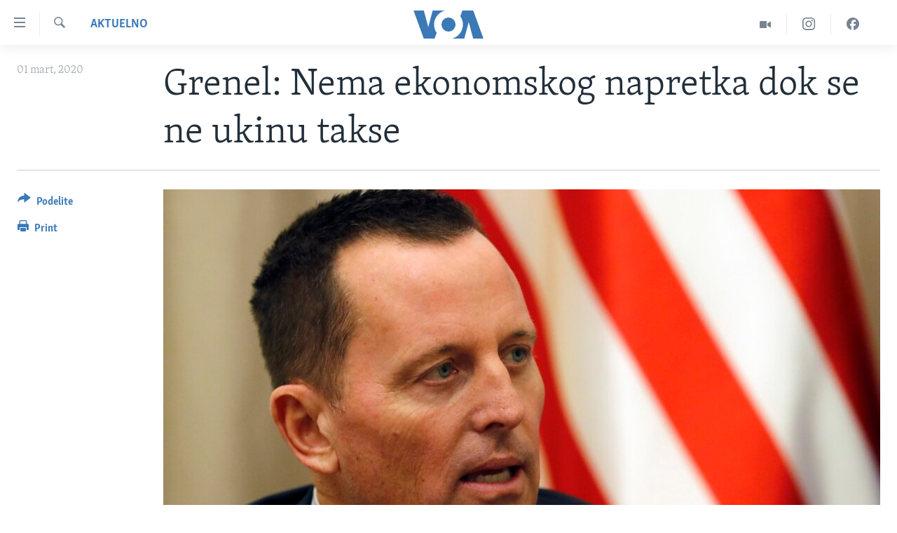

--- FILE ---
content_type: text/html; charset=utf-8
request_url: https://www.glasamerike.net/a/grenel-nema-ekonomskog-napretka-dok-se-ne-ukine-taksa/5310589.html
body_size: 12961
content:

<!DOCTYPE html>
<html lang="sr" dir="ltr" class="no-js">
<head>
<link href="/Content/responsive/VOA/sr-Latn-CS/VOA-sr-Latn-CS.css?&amp;av=0.0.0.0&amp;cb=306" rel="stylesheet"/>
<script src="https://tags.glasamerike.net/voa-pangea/prod/utag.sync.js"></script> <script type='text/javascript' src='https://www.youtube.com/iframe_api' async></script>
<script type="text/javascript">
//a general 'js' detection, must be on top level in <head>, due to CSS performance
document.documentElement.className = "js";
var cacheBuster = "306";
var appBaseUrl = "/";
var imgEnhancerBreakpoints = [0, 144, 256, 408, 650, 1023, 1597];
var isLoggingEnabled = false;
var isPreviewPage = false;
var isLivePreviewPage = false;
if (!isPreviewPage) {
window.RFE = window.RFE || {};
window.RFE.cacheEnabledByParam = window.location.href.indexOf('nocache=1') === -1;
const url = new URL(window.location.href);
const params = new URLSearchParams(url.search);
// Remove the 'nocache' parameter
params.delete('nocache');
// Update the URL without the 'nocache' parameter
url.search = params.toString();
window.history.replaceState(null, '', url.toString());
} else {
window.addEventListener('load', function() {
const links = window.document.links;
for (let i = 0; i < links.length; i++) {
links[i].href = '#';
links[i].target = '_self';
}
})
}
var pwaEnabled = false;
var swCacheDisabled;
</script>
<meta charset="utf-8" />
<title>Grenel: Nema ekonomskog napretka dok se ne ukinu takse</title>
<meta name="description" content="Specijalni izaslanik Bele kuće za pregovore Srbije i Kosova Ričard Grenel pohvalio je lidera Demokratskog saveza Kosova Isu Mustafu, zato što se založio za ukidanje takse od 100 odsto na proizvode iz Srbije i Bosne i Hercegovine.
&quot;Isa Mustafa je hrabar lider. Ukidanje taksi sutra bio bi..." />
<meta name="keywords" content="Aktuelno, Balkan" />
<meta name="viewport" content="width=device-width, initial-scale=1.0" />
<meta http-equiv="X-UA-Compatible" content="IE=edge" />
<meta name="robots" content="max-image-preview:large"><meta property="fb:pages" content="164018356324" />
<meta name="msvalidate.01" content="3286EE554B6F672A6F2E608C02343C0E" /><meta name="yandex-verification" content="6586910cc29e907e" />
<link href="https://www.glasamerike.net/a/grenel-nema-ekonomskog-napretka-dok-se-ne-ukine-taksa/5310589.html" rel="canonical" />
<meta name="apple-mobile-web-app-title" content="Glas Amerike" />
<meta name="apple-mobile-web-app-status-bar-style" content="black" />
<meta name="apple-itunes-app" content="app-id=632618796, app-argument=//5310589.ltr" />
<meta content="Grenel: Nema ekonomskog napretka dok se ne ukinu takse" property="og:title" />
<meta content="Specijalni izaslanik Bele kuće za pregovore Srbije i Kosova Ričard Grenel pohvalio je lidera Demokratskog saveza Kosova Isu Mustafu, zato što se založio za ukidanje takse od 100 odsto na proizvode iz Srbije i Bosne i Hercegovine.
&quot;Isa Mustafa je hrabar lider. Ukidanje taksi sutra bio bi..." property="og:description" />
<meta content="article" property="og:type" />
<meta content="https://www.glasamerike.net/a/grenel-nema-ekonomskog-napretka-dok-se-ne-ukine-taksa/5310589.html" property="og:url" />
<meta content="Glas Amerike" property="og:site_name" />
<meta content="https://twitter.com/GlasAmerikeVOA" property="article:publisher" />
<meta content="https://gdb.voanews.com/610efa26-275c-4808-99c7-73d04bf6e670_w1200_h630.jpg" property="og:image" />
<meta content="1200" property="og:image:width" />
<meta content="630" property="og:image:height" />
<meta content="242114202920708" property="fb:app_id" />
<meta content="summary_large_image" name="twitter:card" />
<meta content="@GlasAmerikeVOA" name="twitter:site" />
<meta content="https://gdb.voanews.com/610efa26-275c-4808-99c7-73d04bf6e670_w1200_h630.jpg" name="twitter:image" />
<meta content="Grenel: Nema ekonomskog napretka dok se ne ukinu takse" name="twitter:title" />
<meta content="Specijalni izaslanik Bele kuće za pregovore Srbije i Kosova Ričard Grenel pohvalio je lidera Demokratskog saveza Kosova Isu Mustafu, zato što se založio za ukidanje takse od 100 odsto na proizvode iz Srbije i Bosne i Hercegovine.
&quot;Isa Mustafa je hrabar lider. Ukidanje taksi sutra bio bi..." name="twitter:description" />
<link rel="amphtml" href="https://www.glasamerike.net/amp/grenel-nema-ekonomskog-napretka-dok-se-ne-ukine-taksa/5310589.html" />
<script type="application/ld+json">{"articleSection":"Aktuelno","isAccessibleForFree":true,"headline":"Grenel: Nema ekonomskog napretka dok se ne ukinu takse","inLanguage":"sr-Latn-CS","keywords":"Aktuelno, Balkan","author":{"@type":"Person","name":"VOA"},"datePublished":"2020-03-01 18:14:27Z","dateModified":"2020-03-01 20:00:27Z","publisher":{"logo":{"width":512,"height":220,"@type":"ImageObject","url":"https://www.glasamerike.net/Content/responsive/VOA/sr-Latn-CS/img/logo.png"},"@type":"NewsMediaOrganization","url":"https://www.glasamerike.net","sameAs":["https://facebook.com/GlasAmerikeVOA","https://twitter.com/GlasAmerikeVOA","https://www.youtube.com/c/GlasAmerikeVOA","https://www.instagram.com/GlasAmerikeVOA"],"name":"Glas Amerike","alternateName":""},"@context":"https://schema.org","@type":"NewsArticle","mainEntityOfPage":"https://www.glasamerike.net/a/grenel-nema-ekonomskog-napretka-dok-se-ne-ukine-taksa/5310589.html","url":"https://www.glasamerike.net/a/grenel-nema-ekonomskog-napretka-dok-se-ne-ukine-taksa/5310589.html","description":"Specijalni izaslanik Bele kuće za pregovore Srbije i Kosova Ričard Grenel pohvalio je lidera Demokratskog saveza Kosova Isu Mustafu, zato što se založio za ukidanje takse od 100 odsto na proizvode iz Srbije i Bosne i Hercegovine.\r\n \u0022Isa Mustafa je hrabar lider. Ukidanje taksi sutra bio bi...","image":{"width":1080,"height":608,"@type":"ImageObject","url":"https://gdb.voanews.com/610efa26-275c-4808-99c7-73d04bf6e670_w1080_h608.jpg"},"name":"Grenel: Nema ekonomskog napretka dok se ne ukinu takse"}</script>
<script src="/Scripts/responsive/infographics.b?v=dVbZ-Cza7s4UoO3BqYSZdbxQZVF4BOLP5EfYDs4kqEo1&amp;av=0.0.0.0&amp;cb=306"></script>
<script src="/Scripts/responsive/loader.b?v=Q26XNwrL6vJYKjqFQRDnx01Lk2pi1mRsuLEaVKMsvpA1&amp;av=0.0.0.0&amp;cb=306"></script>
<link rel="icon" type="image/svg+xml" href="/Content/responsive/VOA/img/webApp/favicon.svg" />
<link rel="alternate icon" href="/Content/responsive/VOA/img/webApp/favicon.ico" />
<link rel="apple-touch-icon" sizes="152x152" href="/Content/responsive/VOA/img/webApp/ico-152x152.png" />
<link rel="apple-touch-icon" sizes="144x144" href="/Content/responsive/VOA/img/webApp/ico-144x144.png" />
<link rel="apple-touch-icon" sizes="114x114" href="/Content/responsive/VOA/img/webApp/ico-114x114.png" />
<link rel="apple-touch-icon" sizes="72x72" href="/Content/responsive/VOA/img/webApp/ico-72x72.png" />
<link rel="apple-touch-icon-precomposed" href="/Content/responsive/VOA/img/webApp/ico-57x57.png" />
<link rel="icon" sizes="192x192" href="/Content/responsive/VOA/img/webApp/ico-192x192.png" />
<link rel="icon" sizes="128x128" href="/Content/responsive/VOA/img/webApp/ico-128x128.png" />
<meta name="msapplication-TileColor" content="#ffffff" />
<meta name="msapplication-TileImage" content="/Content/responsive/VOA/img/webApp/ico-144x144.png" />
<link rel="alternate" type="application/rss+xml" title="VOA - Top Stories [RSS]" href="/api/" />
<link rel="sitemap" type="application/rss+xml" href="/sitemap.xml" />

                    <script>var w=window;if(w.performance||w.mozPerformance||w.msPerformance||w.webkitPerformance){var d=document;AKSB=w.AKSB||{},AKSB.q=AKSB.q||[],AKSB.mark=AKSB.mark||function(e,_){AKSB.q.push(["mark",e,_||(new Date).getTime()])},AKSB.measure=AKSB.measure||function(e,_,t){AKSB.q.push(["measure",e,_,t||(new Date).getTime()])},AKSB.done=AKSB.done||function(e){AKSB.q.push(["done",e])},AKSB.mark("firstbyte",(new Date).getTime()),AKSB.prof={custid:"167794",ustr:"",originlat:"0",clientrtt:"8",ghostip:"23.192.164.7",ipv6:false,pct:"10",clientip:"18.219.250.118",requestid:"6215da33",region:"44387",protocol:"h2",blver:14,akM:"dsca",akN:"ae",akTT:"O",akTX:"1",akTI:"6215da33",ai:"216581",ra:"false",pmgn:"",pmgi:"",pmp:"",qc:""},function(e){var _=d.createElement("script");_.async="async",_.src=e;var t=d.getElementsByTagName("script"),t=t[t.length-1];t.parentNode.insertBefore(_,t)}(("https:"===d.location.protocol?"https:":"http:")+"//ds-aksb-a.akamaihd.net/aksb.min.js")}</script>
                    </head>
<body class=" nav-no-loaded cc_theme pg-article print-lay-article js-category-to-nav nojs-images ">
<script type="text/javascript" >
var analyticsData = {url:"https://www.glasamerike.net/a/grenel-nema-ekonomskog-napretka-dok-se-ne-ukine-taksa/5310589.html",property_id:"480",article_uid:"5310589",page_title:"Grenel: Nema ekonomskog napretka dok se ne ukinu takse",page_type:"article",content_type:"article",subcontent_type:"article",last_modified:"2020-03-01 20:00:27Z",pub_datetime:"2020-03-01 18:14:27Z",pub_year:"2020",pub_month:"03",pub_day:"01",pub_hour:"18",pub_weekday:"Sunday",section:"aktuelno",english_section:"aktuelno",byline:"",categories:"aktuelno,aktuelno-balkan",domain:"www.glasamerike.net",language:"Serbian",language_service:"VOA Serbian",platform:"web",copied:"no",copied_article:"",copied_title:"",runs_js:"Yes",cms_release:"8.44.0.0.306",enviro_type:"prod",slug:"grenel-nema-ekonomskog-napretka-dok-se-ne-ukine-taksa",entity:"VOA",short_language_service:"SER",platform_short:"W",page_name:"Grenel: Nema ekonomskog napretka dok se ne ukinu takse"};
</script>
<noscript><iframe src="https://www.googletagmanager.com/ns.html?id=GTM-N8MP7P" height="0" width="0" style="display:none;visibility:hidden"></iframe></noscript><script type="text/javascript" data-cookiecategory="analytics">
var gtmEventObject = Object.assign({}, analyticsData, {event: 'page_meta_ready'});window.dataLayer = window.dataLayer || [];window.dataLayer.push(gtmEventObject);
if (top.location === self.location) { //if not inside of an IFrame
var renderGtm = "true";
if (renderGtm === "true") {
(function(w,d,s,l,i){w[l]=w[l]||[];w[l].push({'gtm.start':new Date().getTime(),event:'gtm.js'});var f=d.getElementsByTagName(s)[0],j=d.createElement(s),dl=l!='dataLayer'?'&l='+l:'';j.async=true;j.src='//www.googletagmanager.com/gtm.js?id='+i+dl;f.parentNode.insertBefore(j,f);})(window,document,'script','dataLayer','GTM-N8MP7P');
}
}
</script>
<!--Analytics tag js version start-->
<script type="text/javascript" data-cookiecategory="analytics">
var utag_data = Object.assign({}, analyticsData, {});
if(typeof(TealiumTagFrom)==='function' && typeof(TealiumTagSearchKeyword)==='function') {
var utag_from=TealiumTagFrom();var utag_searchKeyword=TealiumTagSearchKeyword();
if(utag_searchKeyword!=null && utag_searchKeyword!=='' && utag_data["search_keyword"]==null) utag_data["search_keyword"]=utag_searchKeyword;if(utag_from!=null && utag_from!=='') utag_data["from"]=TealiumTagFrom();}
if(window.top!== window.self&&utag_data.page_type==="snippet"){utag_data.page_type = 'iframe';}
try{if(window.top!==window.self&&window.self.location.hostname===window.top.location.hostname){utag_data.platform = 'self-embed';utag_data.platform_short = 'se';}}catch(e){if(window.top!==window.self&&window.self.location.search.includes("platformType=self-embed")){utag_data.platform = 'cross-promo';utag_data.platform_short = 'cp';}}
(function(a,b,c,d){ a="https://tags.glasamerike.net/voa-pangea/prod/utag.js"; b=document;c="script";d=b.createElement(c);d.src=a;d.type="text/java"+c;d.async=true; a=b.getElementsByTagName(c)[0];a.parentNode.insertBefore(d,a); })();
</script>
<!--Analytics tag js version end-->
<!-- Analytics tag management NoScript -->
<noscript>
<img style="position: absolute; border: none;" src="https://ssc.glasamerike.net/b/ss/bbgprod,bbgentityvoa/1/G.4--NS/96603168?pageName=voa%3aser%3aw%3aarticle%3agrenel%3a%20nema%20ekonomskog%20napretka%20dok%20se%20ne%20ukinu%20takse&amp;c6=grenel%3a%20nema%20ekonomskog%20napretka%20dok%20se%20ne%20ukinu%20takse&amp;v36=8.44.0.0.306&amp;v6=D=c6&amp;g=https%3a%2f%2fwww.glasamerike.net%2fa%2fgrenel-nema-ekonomskog-napretka-dok-se-ne-ukine-taksa%2f5310589.html&amp;c1=D=g&amp;v1=D=g&amp;events=event1,event52&amp;c16=voa%20serbian&amp;v16=D=c16&amp;c5=aktuelno&amp;v5=D=c5&amp;ch=aktuelno&amp;c15=serbian&amp;v15=D=c15&amp;c4=article&amp;v4=D=c4&amp;c14=5310589&amp;v14=D=c14&amp;v20=no&amp;c17=web&amp;v17=D=c17&amp;mcorgid=518abc7455e462b97f000101%40adobeorg&amp;server=www.glasamerike.net&amp;pageType=D=c4&amp;ns=bbg&amp;v29=D=server&amp;v25=voa&amp;v30=480&amp;v105=D=User-Agent " alt="analytics" width="1" height="1" /></noscript>
<!-- End of Analytics tag management NoScript -->
<!--*** Accessibility links - For ScreenReaders only ***-->
<section>
<div class="sr-only">
<h2>Linkovi</h2>
<ul>
<li><a href="#content" data-disable-smooth-scroll="1">Idi na glavni sadržaj</a></li>
<li><a href="#navigation" data-disable-smooth-scroll="1">Idi na glavnu navigaciju</a></li>
<li><a href="#txtHeaderSearch" data-disable-smooth-scroll="1">Idi na pretragu</a></li>
</ul>
</div>
</section>
<div dir="ltr">
<div id="page">
<aside>
<div class="c-lightbox overlay-modal">
<div class="c-lightbox__intro">
<h2 class="c-lightbox__intro-title"></h2>
<button class="btn btn--rounded c-lightbox__btn c-lightbox__intro-next" title="Sledeća">
<span class="ico ico--rounded ico-chevron-forward"></span>
<span class="sr-only">Sledeća</span>
</button>
</div>
<div class="c-lightbox__nav">
<button class="btn btn--rounded c-lightbox__btn c-lightbox__btn--close" title="Zatvorite">
<span class="ico ico--rounded ico-close"></span>
<span class="sr-only">Zatvorite</span>
</button>
<button class="btn btn--rounded c-lightbox__btn c-lightbox__btn--prev" title="Prethodna">
<span class="ico ico--rounded ico-chevron-backward"></span>
<span class="sr-only">Prethodna</span>
</button>
<button class="btn btn--rounded c-lightbox__btn c-lightbox__btn--next" title="Sledeća">
<span class="ico ico--rounded ico-chevron-forward"></span>
<span class="sr-only">Sledeća</span>
</button>
</div>
<div class="c-lightbox__content-wrap">
<figure class="c-lightbox__content">
<span class="c-spinner c-spinner--lightbox">
<img src="/Content/responsive/img/player-spinner.png"
alt="please wait"
title="please wait" />
</span>
<div class="c-lightbox__img">
<div class="thumb">
<img src="" alt="" />
</div>
</div>
<figcaption>
<div class="c-lightbox__info c-lightbox__info--foot">
<span class="c-lightbox__counter"></span>
<span class="caption c-lightbox__caption"></span>
</div>
</figcaption>
</figure>
</div>
<div class="hidden">
<div class="content-advisory__box content-advisory__box--lightbox">
<span class="content-advisory__box-text">This image contains sensitive content which some people may find offensive or disturbing.</span>
<button class="btn btn--transparent content-advisory__box-btn m-t-md" value="text" type="button">
<span class="btn__text">
Click to reveal
</span>
</button>
</div>
</div>
</div>
<div class="print-dialogue">
<div class="container">
<h3 class="print-dialogue__title section-head">Print Options:</h3>
<div class="print-dialogue__opts">
<ul class="print-dialogue__opt-group">
<li class="form__group form__group--checkbox">
<input class="form__check " id="checkboxImages" name="checkboxImages" type="checkbox" checked="checked" />
<label for="checkboxImages" class="form__label m-t-md">Images</label>
</li>
<li class="form__group form__group--checkbox">
<input class="form__check " id="checkboxMultimedia" name="checkboxMultimedia" type="checkbox" checked="checked" />
<label for="checkboxMultimedia" class="form__label m-t-md">Multimedia</label>
</li>
</ul>
<ul class="print-dialogue__opt-group">
<li class="form__group form__group--checkbox">
<input class="form__check " id="checkboxEmbedded" name="checkboxEmbedded" type="checkbox" checked="checked" />
<label for="checkboxEmbedded" class="form__label m-t-md">Embedded Content</label>
</li>
<li class="hidden">
<input class="form__check " id="checkboxComments" name="checkboxComments" type="checkbox" />
<label for="checkboxComments" class="form__label m-t-md">Comments</label>
</li>
</ul>
</div>
<div class="print-dialogue__buttons">
<button class="btn btn--secondary close-button" type="button" title="Otkažite">
<span class="btn__text ">Otkažite</span>
</button>
<button class="btn btn-cust-print m-l-sm" type="button" title="Print">
<span class="btn__text ">Print</span>
</button>
</div>
</div>
</div>
<div class="ctc-message pos-fix">
<div class="ctc-message__inner">Link has been copied to clipboard</div>
</div>
</aside>
<div class="hdr-20 hdr-20--big">
<div class="hdr-20__inner">
<div class="hdr-20__max pos-rel">
<div class="hdr-20__side hdr-20__side--primary d-flex">
<label data-for="main-menu-ctrl" data-switcher-trigger="true" data-switch-target="main-menu-ctrl" class="burger hdr-trigger pos-rel trans-trigger" data-trans-evt="click" data-trans-id="menu">
<span class="ico ico-close hdr-trigger__ico hdr-trigger__ico--close burger__ico burger__ico--close"></span>
<span class="ico ico-menu hdr-trigger__ico hdr-trigger__ico--open burger__ico burger__ico--open"></span>
</label>
<div class="menu-pnl pos-fix trans-target" data-switch-target="main-menu-ctrl" data-trans-id="menu">
<div class="menu-pnl__inner">
<nav class="main-nav menu-pnl__item menu-pnl__item--first">
<ul class="main-nav__list accordeon" data-analytics-tales="false" data-promo-name="link" data-location-name="nav,secnav">
<li class="main-nav__item">
<a class="main-nav__item-name main-nav__item-name--link" href="http://m.glasamerike.net/" title="NASLOVNA" >NASLOVNA</a>
</li>
<li class="main-nav__item accordeon__item" data-switch-target="menu-item-925">
<label class="main-nav__item-name main-nav__item-name--label accordeon__control-label" data-switcher-trigger="true" data-for="menu-item-925">
RUBRIKE
<span class="ico ico-chevron-down main-nav__chev"></span>
</label>
<div class="main-nav__sub-list">
<a class="main-nav__item-name main-nav__item-name--link main-nav__item-name--sub" href="/z/2086" title="AMERIKA" data-item-name="aktuelno-amerika" >AMERIKA</a>
<a class="main-nav__item-name main-nav__item-name--link main-nav__item-name--sub" href="/z/2079" title="BALKAN" data-item-name="aktuelno-balkan" >BALKAN</a>
<a class="main-nav__item-name main-nav__item-name--link main-nav__item-name--sub" href="/z/2087" title="GLOBALNE TEME" data-item-name="aktuelno-svet" >GLOBALNE TEME</a>
<a class="main-nav__item-name main-nav__item-name--link main-nav__item-name--sub" href="/z/2080" title="EKONOMIJA" data-item-name="aktuelno-ekonomija" >EKONOMIJA</a>
<a class="main-nav__item-name main-nav__item-name--link main-nav__item-name--sub" href="/z/2083" title="NAUKA I TEHNOLOGIJA" data-item-name="aktuelno-nauka-tehnologija" >NAUKA I TEHNOLOGIJA</a>
<a class="main-nav__item-name main-nav__item-name--link main-nav__item-name--sub" href="/z/2081" title="MEDICINA" data-item-name="aktuelno-medicina" >MEDICINA</a>
<a class="main-nav__item-name main-nav__item-name--link main-nav__item-name--sub" href="/z/2078" title="KULTURA" data-item-name="aktuelno-kultura" >KULTURA</a>
<a class="main-nav__item-name main-nav__item-name--link main-nav__item-name--sub" href="/z/2084" title="DRUŠTVO" data-item-name="aktuelno-drustvo" >DRUŠTVO</a>
<a class="main-nav__item-name main-nav__item-name--link main-nav__item-name--sub" href="/z/2085" title="SPORT" data-item-name="aktuelno-sport" >SPORT</a>
<a class="main-nav__item-name main-nav__item-name--link main-nav__item-name--sub" href="/z/2082" title="INTERVJU" data-item-name="aktuelno-interview" >INTERVJU</a>
</div>
</li>
<li class="main-nav__item accordeon__item" data-switch-target="menu-item-926">
<label class="main-nav__item-name main-nav__item-name--label accordeon__control-label" data-switcher-trigger="true" data-for="menu-item-926">
TV PROGRAM
<span class="ico ico-chevron-down main-nav__chev"></span>
</label>
<div class="main-nav__sub-list">
<a class="main-nav__item-name main-nav__item-name--link main-nav__item-name--sub" href="/z/2172" title="Otvoreni studio" data-item-name="otvoreni-studio" >Otvoreni studio</a>
<a class="main-nav__item-name main-nav__item-name--link main-nav__item-name--sub" href="/p/7321.html" title="Iz Amerike" data-item-name="iz-amerike" >Iz Amerike</a>
</div>
</li>
</ul>
</nav>
<div class="menu-pnl__item">
<a href="https://learningenglish.voanews.com/" class="menu-pnl__item-link" alt="Learning English">Learning English</a>
</div>
<div class="menu-pnl__item menu-pnl__item--social">
<h5 class="menu-pnl__sub-head">Pratite nas</h5>
<a href="https://facebook.com/GlasAmerikeVOA" title="Pratite nas na Facebooku" data-analytics-text="follow_on_facebook" class="btn btn--rounded btn--social-inverted menu-pnl__btn js-social-btn btn-facebook" target="_blank" rel="noopener">
<span class="ico ico-facebook-alt ico--rounded"></span>
</a>
<a href="https://twitter.com/GlasAmerikeVOA" title="Pratite nas na Twitteru" data-analytics-text="follow_on_twitter" class="btn btn--rounded btn--social-inverted menu-pnl__btn js-social-btn btn-twitter" target="_blank" rel="noopener">
<span class="ico ico-twitter ico--rounded"></span>
</a>
<a href="https://www.youtube.com/c/GlasAmerikeVOA" title="Pratite naš YouTube kanal" data-analytics-text="follow_on_youtube" class="btn btn--rounded btn--social-inverted menu-pnl__btn js-social-btn btn-youtube" target="_blank" rel="noopener">
<span class="ico ico-youtube ico--rounded"></span>
</a>
<a href="https://www.instagram.com/GlasAmerikeVOA" title="Pratite nas na Instagramu" data-analytics-text="follow_on_instagram" class="btn btn--rounded btn--social-inverted menu-pnl__btn js-social-btn btn-instagram" target="_blank" rel="noopener">
<span class="ico ico-instagram ico--rounded"></span>
</a>
</div>
<div class="menu-pnl__item">
<a href="/navigation/allsites" class="menu-pnl__item-link">
<span class="ico ico-languages "></span>
Jezici
</a>
</div>
</div>
</div>
<label data-for="top-search-ctrl" data-switcher-trigger="true" data-switch-target="top-search-ctrl" class="top-srch-trigger hdr-trigger">
<span class="ico ico-close hdr-trigger__ico hdr-trigger__ico--close top-srch-trigger__ico top-srch-trigger__ico--close"></span>
<span class="ico ico-search hdr-trigger__ico hdr-trigger__ico--open top-srch-trigger__ico top-srch-trigger__ico--open"></span>
</label>
<div class="srch-top srch-top--in-header" data-switch-target="top-search-ctrl">
<div class="container">
<form action="/s" class="srch-top__form srch-top__form--in-header" id="form-topSearchHeader" method="get" role="search"><label for="txtHeaderSearch" class="sr-only">Pretraga</label>
<input type="text" id="txtHeaderSearch" name="k" placeholder="pretraga..." accesskey="s" value="" class="srch-top__input analyticstag-event" onkeydown="if (event.keyCode === 13) { FireAnalyticsTagEventOnSearch('search', $dom.get('#txtHeaderSearch')[0].value) }" />
<button title="Pretraga" type="submit" class="btn btn--top-srch analyticstag-event" onclick="FireAnalyticsTagEventOnSearch('search', $dom.get('#txtHeaderSearch')[0].value) ">
<span class="ico ico-search"></span>
</button></form>
</div>
</div>
<a href="/" class="main-logo-link">
<img src="/Content/responsive/VOA/sr-Latn-CS/img/logo-compact.svg" class="main-logo main-logo--comp" alt="site logo">
<img src="/Content/responsive/VOA/sr-Latn-CS/img/logo.svg" class="main-logo main-logo--big" alt="site logo">
</a>
</div>
<div class="hdr-20__side hdr-20__side--secondary d-flex">
<a href="https://www.facebook.com/GlasAmerikeVOA" title="Facebook" class="hdr-20__secondary-item" data-item-name="custom1">
<span class="ico-custom ico-custom--1 hdr-20__secondary-icon"></span>
</a>
<a href="https://www.instagram.com/GlasAmerikeVOA/" title="Instagram" class="hdr-20__secondary-item" data-item-name="custom2">
<span class="ico-custom ico-custom--2 hdr-20__secondary-icon"></span>
</a>
<a href="/z/2174" title="Video" class="hdr-20__secondary-item" data-item-name="video">
<span class="ico ico-video hdr-20__secondary-icon"></span>
</a>
<a href="/s" title="Pretraga" class="hdr-20__secondary-item hdr-20__secondary-item--search" data-item-name="search">
<span class="ico ico-search hdr-20__secondary-icon hdr-20__secondary-icon--search"></span>
</a>
<div class="srch-bottom">
<form action="/s" class="srch-bottom__form d-flex" id="form-bottomSearch" method="get" role="search"><label for="txtSearch" class="sr-only">Pretraga</label>
<input type="search" id="txtSearch" name="k" placeholder="pretraga..." accesskey="s" value="" class="srch-bottom__input analyticstag-event" onkeydown="if (event.keyCode === 13) { FireAnalyticsTagEventOnSearch('search', $dom.get('#txtSearch')[0].value) }" />
<button title="Pretraga" type="submit" class="btn btn--bottom-srch analyticstag-event" onclick="FireAnalyticsTagEventOnSearch('search', $dom.get('#txtSearch')[0].value) ">
<span class="ico ico-search"></span>
</button></form>
</div>
</div>
<img src="/Content/responsive/VOA/sr-Latn-CS/img/logo-print.gif" class="logo-print" alt="site logo">
<img src="/Content/responsive/VOA/sr-Latn-CS/img/logo-print_color.png" class="logo-print logo-print--color" alt="site logo">
</div>
</div>
</div>
<script>
if (document.body.className.indexOf('pg-home') > -1) {
var nav2In = document.querySelector('.hdr-20__inner');
var nav2Sec = document.querySelector('.hdr-20__side--secondary');
var secStyle = window.getComputedStyle(nav2Sec);
if (nav2In && window.pageYOffset < 150 && secStyle['position'] !== 'fixed') {
nav2In.classList.add('hdr-20__inner--big')
}
}
</script>
<div class="c-hlights c-hlights--breaking c-hlights--no-item" data-hlight-display="mobile,desktop">
<div class="c-hlights__wrap container p-0">
<div class="c-hlights__nav">
<a role="button" href="#" title="Prethodna">
<span class="ico ico-chevron-backward m-0"></span>
<span class="sr-only">Prethodna</span>
</a>
<a role="button" href="#" title="Sledeća">
<span class="ico ico-chevron-forward m-0"></span>
<span class="sr-only">Sledeća</span>
</a>
</div>
<span class="c-hlights__label">
<span class="">Najnovije</span>
<span class="switcher-trigger">
<label data-for="more-less-1" data-switcher-trigger="true" class="switcher-trigger__label switcher-trigger__label--more p-b-0" title="Više">
<span class="ico ico-chevron-down"></span>
</label>
<label data-for="more-less-1" data-switcher-trigger="true" class="switcher-trigger__label switcher-trigger__label--less p-b-0" title="Show less">
<span class="ico ico-chevron-up"></span>
</label>
</span>
</span>
<ul class="c-hlights__items switcher-target" data-switch-target="more-less-1">
</ul>
</div>
</div> <div id="content">
<main class="container">
<div class="hdr-container">
<div class="row">
<div class="col-category col-xs-12 col-md-2 pull-left"> <div class="category js-category">
<a class="" href="/z/2077">Aktuelno</a> </div>
</div><div class="col-title col-xs-12 col-md-10 pull-right"> <h1 class="title pg-title">
Grenel: Nema ekonomskog napretka dok se ne ukinu takse
</h1>
</div><div class="col-publishing-details col-xs-12 col-sm-12 col-md-2 pull-left"> <div class="publishing-details ">
<div class="published">
<span class="date" >
<time pubdate="pubdate" datetime="2020-03-01T19:14:27+01:00">
01 mart, 2020
</time>
</span>
</div>
</div>
</div><div class="col-lg-12 separator"> <div class="separator">
<hr class="title-line" />
</div>
</div><div class="col-multimedia col-xs-12 col-md-10 pull-right"> <div class="cover-media">
<figure class="media-image js-media-expand">
<div class="img-wrap">
<div class="thumb thumb16_9">
<img src="https://gdb.voanews.com/610efa26-275c-4808-99c7-73d04bf6e670_cx0_cy9_cw0_w250_r1_s.jpg" alt="Specijalni izaslanik Bele kuće za pregovore Srbije i Kosova Ričard Grenel" />
</div>
</div>
<figcaption>
<span class="caption">Specijalni izaslanik Bele kuće za pregovore Srbije i Kosova Ričard Grenel</span>
</figcaption>
</figure>
</div>
</div><div class="col-xs-12 col-md-2 pull-left article-share pos-rel"> <div class="share--box">
<div class="sticky-share-container" style="display:none">
<div class="container">
<a href="https://www.glasamerike.net" id="logo-sticky-share">&nbsp;</a>
<div class="pg-title pg-title--sticky-share">
Grenel: Nema ekonomskog napretka dok se ne ukinu takse
</div>
<div class="sticked-nav-actions">
<!--This part is for sticky navigation display-->
<p class="buttons link-content-sharing p-0 ">
<button class="btn btn--link btn-content-sharing p-t-0 " id="btnContentSharing" value="text" role="Button" type="" title="Još opcija">
<span class="ico ico-share ico--l"></span>
<span class="btn__text ">
Podelite
</span>
</button>
</p>
<aside class="content-sharing js-content-sharing js-content-sharing--apply-sticky content-sharing--sticky"
role="complementary"
data-share-url="https://www.glasamerike.net/a/grenel-nema-ekonomskog-napretka-dok-se-ne-ukine-taksa/5310589.html" data-share-title="Grenel: Nema ekonomskog napretka dok se ne ukinu takse" data-share-text="">
<div class="content-sharing__popover">
<h6 class="content-sharing__title">Podelite</h6>
<button href="#close" id="btnCloseSharing" class="btn btn--text-like content-sharing__close-btn">
<span class="ico ico-close ico--l"></span>
</button>
<ul class="content-sharing__list">
<li class="content-sharing__item">
<div class="ctc ">
<input type="text" class="ctc__input" readonly="readonly">
<a href="" js-href="https://www.glasamerike.net/a/grenel-nema-ekonomskog-napretka-dok-se-ne-ukine-taksa/5310589.html" class="content-sharing__link ctc__button">
<span class="ico ico-copy-link ico--rounded ico--s"></span>
<span class="content-sharing__link-text">Copy link</span>
</a>
</div>
</li>
<li class="content-sharing__item">
<a href="https://facebook.com/sharer.php?u=https%3a%2f%2fwww.glasamerike.net%2fa%2fgrenel-nema-ekonomskog-napretka-dok-se-ne-ukine-taksa%2f5310589.html"
data-analytics-text="share_on_facebook"
title="Facebook" target="_blank"
class="content-sharing__link js-social-btn">
<span class="ico ico-facebook ico--rounded ico--s"></span>
<span class="content-sharing__link-text">Facebook</span>
</a>
</li>
<li class="content-sharing__item">
<a href="https://twitter.com/share?url=https%3a%2f%2fwww.glasamerike.net%2fa%2fgrenel-nema-ekonomskog-napretka-dok-se-ne-ukine-taksa%2f5310589.html&amp;text=Grenel%3a+Nema+ekonomskog+napretka+dok+se+ne+ukinu+takse"
data-analytics-text="share_on_twitter"
title="Twitter" target="_blank"
class="content-sharing__link js-social-btn">
<span class="ico ico-twitter ico--rounded ico--s"></span>
<span class="content-sharing__link-text">Twitter</span>
</a>
</li>
<li class="content-sharing__item">
<a href="mailto:?body=https%3a%2f%2fwww.glasamerike.net%2fa%2fgrenel-nema-ekonomskog-napretka-dok-se-ne-ukine-taksa%2f5310589.html&amp;subject=Grenel: Nema ekonomskog napretka dok se ne ukinu takse"
title="Email"
class="content-sharing__link ">
<span class="ico ico-email ico--rounded ico--s"></span>
<span class="content-sharing__link-text">Email</span>
</a>
</li>
</ul>
</div>
</aside>
</div>
</div>
</div>
<div class="links">
<p class="buttons link-content-sharing p-0 ">
<button class="btn btn--link btn-content-sharing p-t-0 " id="btnContentSharing" value="text" role="Button" type="" title="Još opcija">
<span class="ico ico-share ico--l"></span>
<span class="btn__text ">
Podelite
</span>
</button>
</p>
<aside class="content-sharing js-content-sharing " role="complementary"
data-share-url="https://www.glasamerike.net/a/grenel-nema-ekonomskog-napretka-dok-se-ne-ukine-taksa/5310589.html" data-share-title="Grenel: Nema ekonomskog napretka dok se ne ukinu takse" data-share-text="">
<div class="content-sharing__popover">
<h6 class="content-sharing__title">Podelite</h6>
<button href="#close" id="btnCloseSharing" class="btn btn--text-like content-sharing__close-btn">
<span class="ico ico-close ico--l"></span>
</button>
<ul class="content-sharing__list">
<li class="content-sharing__item">
<div class="ctc ">
<input type="text" class="ctc__input" readonly="readonly">
<a href="" js-href="https://www.glasamerike.net/a/grenel-nema-ekonomskog-napretka-dok-se-ne-ukine-taksa/5310589.html" class="content-sharing__link ctc__button">
<span class="ico ico-copy-link ico--rounded ico--l"></span>
<span class="content-sharing__link-text">Copy link</span>
</a>
</div>
</li>
<li class="content-sharing__item">
<a href="https://facebook.com/sharer.php?u=https%3a%2f%2fwww.glasamerike.net%2fa%2fgrenel-nema-ekonomskog-napretka-dok-se-ne-ukine-taksa%2f5310589.html"
data-analytics-text="share_on_facebook"
title="Facebook" target="_blank"
class="content-sharing__link js-social-btn">
<span class="ico ico-facebook ico--rounded ico--l"></span>
<span class="content-sharing__link-text">Facebook</span>
</a>
</li>
<li class="content-sharing__item">
<a href="https://twitter.com/share?url=https%3a%2f%2fwww.glasamerike.net%2fa%2fgrenel-nema-ekonomskog-napretka-dok-se-ne-ukine-taksa%2f5310589.html&amp;text=Grenel%3a+Nema+ekonomskog+napretka+dok+se+ne+ukinu+takse"
data-analytics-text="share_on_twitter"
title="Twitter" target="_blank"
class="content-sharing__link js-social-btn">
<span class="ico ico-twitter ico--rounded ico--l"></span>
<span class="content-sharing__link-text">Twitter</span>
</a>
</li>
<li class="content-sharing__item">
<a href="mailto:?body=https%3a%2f%2fwww.glasamerike.net%2fa%2fgrenel-nema-ekonomskog-napretka-dok-se-ne-ukine-taksa%2f5310589.html&amp;subject=Grenel: Nema ekonomskog napretka dok se ne ukinu takse"
title="Email"
class="content-sharing__link ">
<span class="ico ico-email ico--rounded ico--l"></span>
<span class="content-sharing__link-text">Email</span>
</a>
</li>
</ul>
</div>
</aside>
<p class="link-print visible-md visible-lg buttons p-0">
<button class="btn btn--link btn-print p-t-0" onclick="if (typeof FireAnalyticsTagEvent === 'function') {FireAnalyticsTagEvent({ on_page_event: 'print_story' });}return false" title="(CTRL+P)">
<span class="ico ico-print"></span>
<span class="btn__text">Print</span>
</button>
</p>
</div>
</div>
</div>
</div>
</div>
<div class="body-container">
<div class="row">
<div class="col-xs-12 col-sm-12 col-md-10 col-lg-10 pull-right">
<div class="row">
<div class="col-xs-12 col-sm-12 col-md-8 col-lg-8 pull-left bottom-offset content-offset">
<div id="article-content" class="content-floated-wrap fb-quotable">
<div class="wsw">
<p>Specijalni izaslanik Bele kuće za pregovore Srbije i Kosova <strong>Ričard Grenel </strong>pohvalio je lidera Demokratskog saveza Kosova <strong>Isu Mustafu</strong>, zato što se založio za ukidanje takse od 100 odsto na proizvode iz Srbije i Bosne i Hercegovine.</p>
<p><em>&quot;Isa Mustafa je hrabar lider. Ukidanje taksi sutra bio bi odličan početak većeg napretka koji bi bio brz. Međutim, ekonomskog napretka ne može biti dok se ne ukinu takse&quot;,</em> poručio je Grenel na Tviteru. </p><div class="clear"></div>
<div class="wsw__embed">
<div class="infgraphicsAttach" >
<script type="text/javascript">
initInfographics(
{
groups:[],
params:[{"Name":"embed_html","Value":"&lt;blockquote class=\"twitter-tweet\"&gt;&lt;p lang=\"en\" dir=\"ltr\"&gt;Very good thread. &lt;a href=\"https://twitter.com/IsaMustafaKS?ref_src=twsrc%5Etfw\"&gt;@IsaMustafaKS&lt;/a&gt; is a courageous leader. Dropping the tariffs tomorrow would be a great beginning to much more progress - and it would move quickly. But economic development can’t move forward til the tariffs are dropped. &lt;a href=\"https://t.co/mWAmDyGfek\"&gt;https://t.co/mWAmDyGfek&lt;/a&gt;&lt;/p&gt;— Richard Grenell (@RichardGrenell) &lt;a href=\"https://twitter.com/RichardGrenell/status/1234114084452421635?ref_src=twsrc%5Etfw\"&gt;March 1, 2020&lt;/a&gt;&lt;/blockquote&gt;||data-pangea-embed::\"true\"","DefaultValue":"","HtmlEncode":false,"Type":"HTML"}],
isMobile:true
});
</script>
<div class="snippetLoading twitterSnippet"></div>
<script type="text/javascript">
(function (d) {
var userInput = Infographics.Param["embed_html"],
thisSnippet = (d.getElementsByClassName ? d.getElementsByClassName("twitterSnippet") : d.querySelectorAll(".twitterSnippet"))[0],
render = function () {
var madeDiv, bquote, sId = "twitterAPIForSnippet";
try {
madeDiv = document.createElement("div");
madeDiv.innerHTML = userInput;
} catch (e) {
thisSnippet.innerHTML = "Twitter Embed Code is invalid or incomplete.";
return;
}
bquote = madeDiv.childNodes[0];
if (bquote.tagName.toLowerCase() === "blockquote" && bquote.className.indexOf("twitter") !== -1) { //remove everything except paragraphs and links
var all = bquote.getElementsByTagName("*");
for (var i = all.length - 1; i >= 0; i--) {
var elm = all[i];
var tag = elm.tagName.toLowerCase();
if (tag !== "a" && tag !== "p")
all[i].parentNode.removeChild(all[i]);
}
} else {
thisSnippet.innerHTML = "Twitter Embed Code does not contain proper Twitter blockquote.";
return;
}
if (!d.getElementById(sId)) { //async request Twitter API
var js, firstJs = d.getElementsByTagName("script")[0];
js = d.createElement("script");
js.id = sId;
js.src = "//platform.twitter.com/widgets.js";
firstJs.parentNode.insertBefore(js, firstJs);
}
thisSnippet.parentNode.style.width = "100%";
thisSnippet.appendChild(bquote);
if (window.twttr && window.twttr.widgets) {
window.twttr.widgets.load();
window.twttr.events.bind("rendered", function (e) {
//fix twitter bug rendering multiple embeds per tweet. Can be deleted after Twitter fix the issue
if (e.target) {
var par = e.target.parentElement;
if (par && par.className === "twitterSnippetProcessed" &&
e.target.previousSibling && e.target.previousSibling.nodeName.toLowerCase() === "iframe") {
//this is duplicate embed, delete it
par.removeChild(e.target);
}
}
});
}
};
thisSnippet.className = "twitterSnippetProcessed";
thisSnippet.style = "display:flex;justify-content:center;";
if (d.readyState === "uninitialized" || d.readyState === "loading")
window.addEventListener("load", render);
else //liveblog, ajax
render();
})(document);
</script>
</div>
</div>
<p>Mustafa se na Tviteru i Fejsbuku založio za ukidanje taksi, kako to traže Sjedinjene Države.</p>
<p><em>&quot;Od početka sam otvoreno govorio, možda među jedinima na Kosovu, da takse, početne od 10 odsto, a zatim od 100 odsto, koje je uvela Haradinajeva vlada, nemaju ekonomsko opravdanje, već je reč o meri odbrane od neuspeha, naročito u spoljnoj politici&quot;</em>, napisao je Mustafa na Tviteru.</p><div class="clear"></div>
<div class="wsw__embed">
<div class="infgraphicsAttach" >
<script type="text/javascript">
initInfographics(
{
groups:[],
params:[{"Name":"embed_html","Value":"&lt;blockquote class=\"twitter-tweet\"&gt;&lt;p lang=\"en\" dir=\"ltr\"&gt;Since the beginning, I have openly stated, perhaps among the only ones in &lt;a href=\"https://twitter.com/hashtag/Kosovo?src=hash&amp;ref_src=twsrc%5Etfw\"&gt;#Kosovo&lt;/a&gt; that the tariffs, initially 10% and then 100%, set by the Haradinaj Government, had no economic justification but was a measure to protect against failures, especially in foreign policy.&lt;/p&gt;— Isa Mustafa (@IsaMustafaKS) &lt;a href=\"https://twitter.com/IsaMustafaKS/status/1234110029596385280?ref_src=twsrc%5Etfw\"&gt;March 1, 2020&lt;/a&gt;&lt;/blockquote&gt;||data-pangea-embed::\"true\"","DefaultValue":"","HtmlEncode":false,"Type":"HTML"}],
isMobile:true
});
</script>
<div class="snippetLoading twitterSnippet"></div>
<script type="text/javascript">
(function (d) {
var userInput = Infographics.Param["embed_html"],
thisSnippet = (d.getElementsByClassName ? d.getElementsByClassName("twitterSnippet") : d.querySelectorAll(".twitterSnippet"))[0],
render = function () {
var madeDiv, bquote, sId = "twitterAPIForSnippet";
try {
madeDiv = document.createElement("div");
madeDiv.innerHTML = userInput;
} catch (e) {
thisSnippet.innerHTML = "Twitter Embed Code is invalid or incomplete.";
return;
}
bquote = madeDiv.childNodes[0];
if (bquote.tagName.toLowerCase() === "blockquote" && bquote.className.indexOf("twitter") !== -1) { //remove everything except paragraphs and links
var all = bquote.getElementsByTagName("*");
for (var i = all.length - 1; i >= 0; i--) {
var elm = all[i];
var tag = elm.tagName.toLowerCase();
if (tag !== "a" && tag !== "p")
all[i].parentNode.removeChild(all[i]);
}
} else {
thisSnippet.innerHTML = "Twitter Embed Code does not contain proper Twitter blockquote.";
return;
}
if (!d.getElementById(sId)) { //async request Twitter API
var js, firstJs = d.getElementsByTagName("script")[0];
js = d.createElement("script");
js.id = sId;
js.src = "//platform.twitter.com/widgets.js";
firstJs.parentNode.insertBefore(js, firstJs);
}
thisSnippet.parentNode.style.width = "100%";
thisSnippet.appendChild(bquote);
if (window.twttr && window.twttr.widgets) {
window.twttr.widgets.load();
window.twttr.events.bind("rendered", function (e) {
//fix twitter bug rendering multiple embeds per tweet. Can be deleted after Twitter fix the issue
if (e.target) {
var par = e.target.parentElement;
if (par && par.className === "twitterSnippetProcessed" &&
e.target.previousSibling && e.target.previousSibling.nodeName.toLowerCase() === "iframe") {
//this is duplicate embed, delete it
par.removeChild(e.target);
}
}
});
}
};
thisSnippet.className = "twitterSnippetProcessed";
thisSnippet.style = "display:flex;justify-content:center;";
if (d.readyState === "uninitialized" || d.readyState === "loading")
window.addEventListener("load", render);
else //liveblog, ajax
render();
})(document);
</script>
</div>
</div>
<p>Lider Demokratskog saveza Kosova je na Fejsbuku napisao da je &quot;predsednik Srbije je taksi dao dimenziju uslovljavanja dijaloga&quot;.</p>
<p>&quot;Kada je na videlo izašla mogućnost trgovine teritorijama između predsednika Srbije i Kosova, tarifa je postala smetnja tog štetnog dijaloga. Tada sam podržao Haradinaja da taksa ostane na snazi&quot;, objasnio je Mustafa. </p><div class="clear"></div>
<div class="wsw__embed">
<div class="infgraphicsAttach" >
<script type="text/javascript">
initInfographics(
{
groups:[],
params:[{"Name":"src","Value":"src::https://www.facebook.com/plugins/post.php?href=https%3A%2F%2Fwww.facebook.com%2FIsaMustafaKS%2Fposts%2F2745612208838332&width=500||width::500||height::287","DefaultValue":"","HtmlEncode":false,"Type":"HTML"}],
isMobile:true
});
</script>
<div class="snippetLoading facebookSnippet"></div>
<script type="text/javascript">
(function (d) {
var userInput = Infographics.Param["src"],
thisSnippet = (d.getElementsByClassName ? d.getElementsByClassName("facebookSnippet") : d.querySelectorAll(".facebookSnippet"))[0],
render = function () {
if(userInput.substring(0,5) === "src::" || userInput.substring(0,7) == "width::" || userInput.substring(0,8) == "height::"){
var ifrm = document.createElement("iframe");
var attributes = userInput.split("||");
for (i = 0; i < attributes.length; i++) {
var pair = attributes[i].split("::");
ifrm.setAttribute(pair[0], pair[1]);
}
ifrm.setAttribute("allowfullscreen", "true");
ifrm.setAttribute("allowTransparency", "true");
ifrm.setAttribute("style", "border:none;overflow:hidden;");
ifrm.setAttribute("scrolling", "no");
ifrm.setAttribute("frameborder", "0");
var container = thisSnippet.parentNode;
container.style.width = "100%";
var newWidth = container.offsetWidth > 500 ? 500 : container.offsetWidth;
ifrm.setAttribute("width", newWidth);
thisSnippet.appendChild(ifrm);
} else {
var url, jsLocale,
container = thisSnippet.parentNode,
sId = "facebook-jssdk",
legacyUrlMatch = /data-href=(?:"|')([^"']+)(?:"|')/gi.exec(userInput),
fbParse = function () {
if (window.FB) {
window.FB.XFBML.parse(thisSnippet);
return true;
} else
return false;
};
container.style.width = "100%";
if (legacyUrlMatch && legacyUrlMatch.length === 2 && legacyUrlMatch[1].indexOf("https://www.facebook.com") === 0) { //legacy - complete embed code
url = encodeURI(legacyUrlMatch[1]);
var jsLocaleMatch = /\/\/connect.facebook.net\/([a-zA-Z_]+)\/all\.js/gi.exec(userInput);
jsLocale = jsLocaleMatch && jsLocaleMatch.length === 2 ? jsLocaleMatch[1] : "en_US";
} else { //new - url|locale
var sp = userInput.split("|");
url = sp[0];
jsLocale = sp[1];
}
if (!url || !jsLocale) {
thisSnippet.innerHTML = "Facebook Embed Code is Invalid or Incomplete.";
return;
}
if (!window.FB && !d.getElementById(sId)) { //async request FB API
var js, firstJs = d.getElementsByTagName("script")[0];
js = d.createElement("script");
js.id = sId;
js.src = "//connect.facebook.net/" + jsLocale + "/all.js#xfbml=1";
firstJs.parentNode.insertBefore(js, firstJs);
}
var newWidth = container.offsetWidth > 500 ? 500 : container.offsetWidth;
thisSnippet.innerHTML = (!d.getElementById("fb-root") ? "<div id=\"fb-root\">" : "") + "</div><div class=\"fb-post\" data-href=\"" + url + "\" data-width=\"" + newWidth + "\"><div class=\"fb-xfbml-parse-ignore\"></div></div>";
//parse XFBML, because it is not nativelly working onload
if (!fbParse()) {
var c = 0,
FBParseTimer = window.setInterval(function () {
c++;
if (fbParse())
clearInterval(FBParseTimer);
if (c === 20) { //5s max
thisSnippet.innerHTML = "Facebook API failed to initialize.";
clearInterval(FBParseTimer);
}
}, 250);
}
}
};
thisSnippet.className = "facebookSnippetProcessed";
thisSnippet.style = "display:flex;justify-content:center;";
if (d.readyState === "uninitialized" || d.readyState === "loading")
window.addEventListener("load", render);
else //liveblog, ajax
render();
})(document);
</script>
</div>
</div>
<p>Ocenio je da je posle angažovanja SAD u pravcu nastavka dijaloga, taksa postala &quot;relikt koji služi Srbiji da se predstavi kao žrtva&quot;.</p>
<p>Premijer Kosova <strong>Aljbin Kurti</strong> najavio je protekle nedelje da će Vlada Kosova ukinuti taksu od 100 odsto na uvoz sirovinskih proizvoda iz Srbije i Bosne i Hercegovine, bez uvođenja recipročnih mera.</p>
<p>Ta odluka će - kako je kazao - stupiti na snagu 15. marta - uz dva uslova za Srbiju. Kurti je rekao da će takse u potpunosti biti ukinute 1. aprila, ako Srbija prestane sa kampanjom za povlačanje priznanja.</p>
<p> </p>
</div>
</div>
</div>
<div class="col-xs-12 col-sm-12 col-md-4 col-lg-4 pull-left design-top-offset"> <div class="media-block-wrap">
<h2 class="section-head">Povezani članci</h2>
<div class="row">
<ul>
<li class="col-xs-12 col-sm-6 col-md-12 col-lg-12 mb-grid">
<div class="media-block ">
<a href="/a/kosovo-tarife-grenel-kurti/5307446.html" class="img-wrap img-wrap--t-spac img-wrap--size-4 img-wrap--float" title="Grenel: Sjedinjene Države ne podržavaju Kurtijevu polumeru">
<div class="thumb thumb16_9">
<noscript class="nojs-img">
<img src="https://gdb.voanews.com/f2974b3e-233d-4dfd-815d-6d8f3f939f75_w100_r1.jpg" alt="Grenel: Sjedinjene Države ne podržavaju Kurtijevu polumeru" />
</noscript>
<img data-src="https://gdb.voanews.com/f2974b3e-233d-4dfd-815d-6d8f3f939f75_w33_r1.jpg" src="" alt="Grenel: Sjedinjene Države ne podržavaju Kurtijevu polumeru" class=""/>
</div>
</a>
<div class="media-block__content media-block__content--h">
<a href="/a/kosovo-tarife-grenel-kurti/5307446.html">
<h4 class="media-block__title media-block__title--size-4" title="Grenel: Sjedinjene Države ne podržavaju Kurtijevu polumeru">
Grenel: Sjedinjene Države ne podržavaju Kurtijevu polumeru
</h4>
</a>
</div>
</div>
</li>
<li class="col-xs-12 col-sm-6 col-md-12 col-lg-12 mb-grid">
<div class="media-block ">
<a href="/a/ukidanje-taksi-odgovara-i-srpskoj-i-kosovskoj-privredi/5308900.html" class="img-wrap img-wrap--t-spac img-wrap--size-4 img-wrap--float" title="Ukidanje taksi odgovara i srpskoj i kosovskoj privredi">
<div class="thumb thumb16_9">
<noscript class="nojs-img">
<img src="https://gdb.voanews.com/dca30cd6-0e40-42a5-a71c-44b77c5ac0d1_cx0_cy4_cw0_w100_r1.jpg" alt="Ukidanje taksi odgovara i srpskoj i kosovskoj privredi" />
</noscript>
<img data-src="https://gdb.voanews.com/dca30cd6-0e40-42a5-a71c-44b77c5ac0d1_cx0_cy4_cw0_w33_r1.jpg" src="" alt="Ukidanje taksi odgovara i srpskoj i kosovskoj privredi" class=""/>
</div>
</a>
<div class="media-block__content media-block__content--h">
<a href="/a/ukidanje-taksi-odgovara-i-srpskoj-i-kosovskoj-privredi/5308900.html">
<h4 class="media-block__title media-block__title--size-4" title="Ukidanje taksi odgovara i srpskoj i kosovskoj privredi">
Ukidanje taksi odgovara i srpskoj i kosovskoj privredi
</h4>
</a>
</div>
</div>
</li>
<li class="col-xs-12 col-sm-6 col-md-12 col-lg-12 mb-grid">
<div class="media-block ">
<a href="/a/kurti-da-poslusa-sad-inace-je-zavrsio-karijeru/5308249.html" class="img-wrap img-wrap--t-spac img-wrap--size-4 img-wrap--float" title="Analitičari i građani Kosova: Kurti da posluša SAD, inače je završio karijeru">
<div class="thumb thumb16_9">
<noscript class="nojs-img">
<img src="https://gdb.voanews.com/37df1048-0633-40a4-aa83-a6b77ae06ca6_cx12_cy18_cw76_w100_r1.jpg" alt="Analitičari i građani Kosova: Kurti da posluša SAD, inače je završio karijeru" />
</noscript>
<img data-src="https://gdb.voanews.com/37df1048-0633-40a4-aa83-a6b77ae06ca6_cx12_cy18_cw76_w33_r1.jpg" src="" alt="Analitičari i građani Kosova: Kurti da posluša SAD, inače je završio karijeru" class=""/>
</div>
</a>
<div class="media-block__content media-block__content--h">
<a href="/a/kurti-da-poslusa-sad-inace-je-zavrsio-karijeru/5308249.html">
<h4 class="media-block__title media-block__title--size-4" title="Analitičari i građani Kosova: Kurti da posluša SAD, inače je završio karijeru">
Analitičari i građani Kosova: Kurti da posluša SAD, inače je završio karijeru
</h4>
</a>
</div>
</div>
</li>
<li class="col-xs-12 col-sm-6 col-md-12 col-lg-12 mb-grid">
<div class="media-block ">
<a href="/a/kosovo-srbija-tarife-carine-ukidanje/5307366.html" class="img-wrap img-wrap--t-spac img-wrap--size-4 img-wrap--float" title="Šta znači Kurtijeva najava o ukidanju taksi?">
<div class="thumb thumb16_9">
<noscript class="nojs-img">
<img src="https://gdb.voanews.com/cf905e23-52ab-4a4c-99a3-3a2dd1cc2f7c_w100_r1.jpg" alt="Šta znači Kurtijeva najava o ukidanju taksi?" />
</noscript>
<img data-src="https://gdb.voanews.com/cf905e23-52ab-4a4c-99a3-3a2dd1cc2f7c_w33_r1.jpg" src="" alt="Šta znači Kurtijeva najava o ukidanju taksi?" class=""/>
</div>
</a>
<div class="media-block__content media-block__content--h">
<a href="/a/kosovo-srbija-tarife-carine-ukidanje/5307366.html">
<h4 class="media-block__title media-block__title--size-4" title="Šta znači Kurtijeva najava o ukidanju taksi?">
Šta znači Kurtijeva najava o ukidanju taksi?
</h4>
</a>
</div>
</div>
</li>
<li class="col-xs-12 col-sm-6 col-md-12 col-lg-12 mb-grid">
<div class="media-block ">
<a href="/a/kosovo-takse-ukidanje-srbija/5307139.html" class="img-wrap img-wrap--t-spac img-wrap--size-4 img-wrap--float" title="Kurti: Kosovo ukida takse 15. marta uz dva uslova za Srbiju ">
<div class="thumb thumb16_9">
<noscript class="nojs-img">
<img src="https://gdb.voanews.com/8140cf2b-5997-4bba-b16b-beb5dcdf6536_cx0_cy4_cw0_w100_r1.jpg" alt="Kurti: Kosovo ukida takse 15. marta uz dva uslova za Srbiju " />
</noscript>
<img data-src="https://gdb.voanews.com/8140cf2b-5997-4bba-b16b-beb5dcdf6536_cx0_cy4_cw0_w33_r1.jpg" src="" alt="Kurti: Kosovo ukida takse 15. marta uz dva uslova za Srbiju " class=""/>
</div>
</a>
<div class="media-block__content media-block__content--h">
<a href="/a/kosovo-takse-ukidanje-srbija/5307139.html">
<h4 class="media-block__title media-block__title--size-4" title="Kurti: Kosovo ukida takse 15. marta uz dva uslova za Srbiju ">
Kurti: Kosovo ukida takse 15. marta uz dva uslova za Srbiju
</h4>
</a>
</div>
</div>
</li>
<li class="col-xs-12 col-sm-6 col-md-12 col-lg-12 mb-grid">
<div class="media-block ">
<a href="/a/kosovo-taci-kurti-razresenje/5305362.html" class="img-wrap img-wrap--t-spac img-wrap--size-4 img-wrap--float" title="Aljbin Kurti najavljuje pokretanje procedure za razrešenje Hašima Tačija ">
<div class="thumb thumb16_9">
<noscript class="nojs-img">
<img src="https://gdb.voanews.com/ce4b5897-4681-44ce-8c74-49a690341f79_w100_r1.jpg" alt="Aljbin Kurti najavljuje pokretanje procedure za razrešenje Hašima Tačija " />
</noscript>
<img data-src="https://gdb.voanews.com/ce4b5897-4681-44ce-8c74-49a690341f79_w33_r1.jpg" src="" alt="Aljbin Kurti najavljuje pokretanje procedure za razrešenje Hašima Tačija " class=""/>
</div>
</a>
<div class="media-block__content media-block__content--h">
<a href="/a/kosovo-taci-kurti-razresenje/5305362.html">
<h4 class="media-block__title media-block__title--size-4" title="Aljbin Kurti najavljuje pokretanje procedure za razrešenje Hašima Tačija ">
Aljbin Kurti najavljuje pokretanje procedure za razrešenje Hašima Tačija
</h4>
</a>
</div>
</div>
</li>
<li class="col-xs-12 col-sm-6 col-md-12 col-lg-12 mb-grid">
<div class="media-block ">
<a href="/a/grenel-srbija-kosovo-carine/5284058.html" class="img-wrap img-wrap--t-spac img-wrap--size-4 img-wrap--float" title="Grenelov portparol za Glas Amerike: Američka ulaganja neće imati efekta ako su carine i dalje na snazi">
<div class="thumb thumb16_9">
<noscript class="nojs-img">
<img src="https://gdb.voanews.com/98936d48-5e11-455c-b7c5-9a3ad7c62736_cx0_cy1_cw0_w100_r1.jpg" alt="Grenelov portparol za Glas Amerike: Američka ulaganja neće imati efekta ako su carine i dalje na snazi" />
</noscript>
<img data-src="https://gdb.voanews.com/98936d48-5e11-455c-b7c5-9a3ad7c62736_cx0_cy1_cw0_w33_r1.jpg" src="" alt="Grenelov portparol za Glas Amerike: Američka ulaganja neće imati efekta ako su carine i dalje na snazi" class=""/>
</div>
</a>
<div class="media-block__content media-block__content--h">
<a href="/a/grenel-srbija-kosovo-carine/5284058.html">
<h4 class="media-block__title media-block__title--size-4" title="Grenelov portparol za Glas Amerike: Američka ulaganja neće imati efekta ako su carine i dalje na snazi">
Grenelov portparol za Glas Amerike: Američka ulaganja neće imati efekta ako su carine i dalje na snazi
</h4>
</a>
</div>
</div>
</li>
<li class="col-xs-12 col-sm-6 col-md-12 col-lg-12 mb-grid">
<div class="media-block ">
<a href="/a/reciprocitet-umesto-takse-od-100-odsto---%C5%A1ta-to-u-prakti%C4%8Dnom-smislu-zna%C4%8Di-/5281816.html" class="img-wrap img-wrap--t-spac img-wrap--size-4 img-wrap--float" title="Reciprocitet umesto takse od 100 odsto - šta to u praktičnom smislu znači?">
<div class="thumb thumb16_9">
<noscript class="nojs-img">
<img src="https://gdb.voanews.com/904146a3-2592-4bde-9089-7fdfb9fbb19b_cx0_cy6_cw0_w100_r1.jpg" alt="Reciprocitet umesto takse od 100 odsto - šta to u praktičnom smislu znači?" />
</noscript>
<img data-src="https://gdb.voanews.com/904146a3-2592-4bde-9089-7fdfb9fbb19b_cx0_cy6_cw0_w33_r1.jpg" src="" alt="Reciprocitet umesto takse od 100 odsto - šta to u praktičnom smislu znači?" class=""/>
</div>
</a>
<div class="media-block__content media-block__content--h">
<a href="/a/reciprocitet-umesto-takse-od-100-odsto---%C5%A1ta-to-u-prakti%C4%8Dnom-smislu-zna%C4%8Di-/5281816.html">
<h4 class="media-block__title media-block__title--size-4" title="Reciprocitet umesto takse od 100 odsto - šta to u praktičnom smislu znači?">
Reciprocitet umesto takse od 100 odsto - šta to u praktičnom smislu znači?
</h4>
</a>
</div>
</div>
</li>
<li class="col-xs-12 col-sm-6 col-md-12 col-lg-12 mb-grid">
<div class="media-block ">
<a href="/a/beograd-i-pri%C5%A1tina-u-problemu-reciprociteta/5287242.html" class="img-wrap img-wrap--t-spac img-wrap--size-4 img-wrap--float" title="Beograd i Priština u problemu reciprociteta">
<div class="thumb thumb16_9">
<noscript class="nojs-img">
<img src="https://gdb.voanews.com/8f015d37-8789-4c62-97de-ecfb872a2569_w100_r1.png" alt="Beograd i Priština u problemu reciprociteta" />
</noscript>
<img data-src="https://gdb.voanews.com/8f015d37-8789-4c62-97de-ecfb872a2569_w33_r1.png" src="" alt="Beograd i Priština u problemu reciprociteta" class=""/>
</div>
</a>
<div class="media-block__content media-block__content--h">
<a href="/a/beograd-i-pri%C5%A1tina-u-problemu-reciprociteta/5287242.html">
<h4 class="media-block__title media-block__title--size-4" title="Beograd i Priština u problemu reciprociteta">
Beograd i Priština u problemu reciprociteta
</h4>
</a>
</div>
</div>
</li>
</ul>
</div>
</div>
</div>
</div>
</div>
</div>
</div>
</main>
</div>
<footer role="contentinfo">
<div id="foot" class="foot">
<div class="container">
<div class="foot-nav collapsed" id="foot-nav">
<div class="menu">
<ul class="items">
<li class="socials block-socials">
<span class="handler" id="socials-handler">
Pratite nas
</span>
<div class="inner">
<ul class="subitems follow">
<li>
<a href="https://facebook.com/GlasAmerikeVOA" title="Pratite nas na Facebooku" data-analytics-text="follow_on_facebook" class="btn btn--rounded js-social-btn btn-facebook" target="_blank" rel="noopener">
<span class="ico ico-facebook-alt ico--rounded"></span>
</a>
</li>
<li>
<a href="https://twitter.com/GlasAmerikeVOA" title="Pratite nas na Twitteru" data-analytics-text="follow_on_twitter" class="btn btn--rounded js-social-btn btn-twitter" target="_blank" rel="noopener">
<span class="ico ico-twitter ico--rounded"></span>
</a>
</li>
<li>
<a href="https://www.youtube.com/c/GlasAmerikeVOA" title="Pratite naš YouTube kanal" data-analytics-text="follow_on_youtube" class="btn btn--rounded js-social-btn btn-youtube" target="_blank" rel="noopener">
<span class="ico ico-youtube ico--rounded"></span>
</a>
</li>
<li>
<a href="https://www.instagram.com/GlasAmerikeVOA" title="Pratite nas na Instagramu" data-analytics-text="follow_on_instagram" class="btn btn--rounded js-social-btn btn-instagram" target="_blank" rel="noopener">
<span class="ico ico-instagram ico--rounded"></span>
</a>
</li>
<li>
<a href="/rssfeeds" title="RSS" data-analytics-text="follow_on_rss" class="btn btn--rounded js-social-btn btn-rss" >
<span class="ico ico-rss ico--rounded"></span>
</a>
</li>
<li>
<a href="/subscribe.html" title="Subscribe" data-analytics-text="follow_on_subscribe" class="btn btn--rounded js-social-btn btn-email" >
<span class="ico ico-email ico--rounded"></span>
</a>
</li>
</ul>
</div>
</li>
<li class="block-primary collapsed collapsible item">
<span class="handler">
TV PROGRAMI
<span title="close tab" class="ico ico-chevron-up"></span>
<span title="open tab" class="ico ico-chevron-down"></span>
<span title="add" class="ico ico-plus"></span>
<span title="remove" class="ico ico-minus"></span>
</span>
<div class="inner">
<ul class="subitems">
<li class="subitem">
<a class="handler" href="/z/2172" title="Otvoreni Studio" >Otvoreni Studio</a>
</li>
<li class="subitem">
<a class="handler" href="/izamerike" title="Iz Amerike" >Iz Amerike</a>
</li>
</ul>
</div>
</li>
<li class="block-primary collapsed collapsible item">
<span class="handler">
INFORMACIJE
<span title="close tab" class="ico ico-chevron-up"></span>
<span title="open tab" class="ico ico-chevron-down"></span>
<span title="add" class="ico ico-plus"></span>
<span title="remove" class="ico ico-minus"></span>
</span>
<div class="inner">
<ul class="subitems">
<li class="subitem">
<a class="handler" href="/p/3924.html" title="O nama" >O nama</a>
</li>
<li class="subitem">
<a class="handler" href="/p/3926.html" title="Kontakt" >Kontakt</a>
</li>
<li class="subitem">
<a class="handler" href="https://www.voanews.com/p/5338.html" title="Privatnost" target="_blank" rel="noopener">Privatnost</a>
</li>
<li class="subitem">
<a class="handler" href="https://www.voanews.com/section-508" title="Dostupnost" target="_blank" rel="noopener">Dostupnost</a>
</li>
<li class="subitem">
<a class="handler" href="https://editorials.voa.gov/z/6208" title="Stav vlade SAD" >Stav vlade SAD</a>
</li>
</ul>
</div>
</li>
<li class="block-secondary collapsed collapsible item">
<span class="handler">
AKTUELNO
<span title="close tab" class="ico ico-chevron-up"></span>
<span title="open tab" class="ico ico-chevron-down"></span>
<span title="add" class="ico ico-plus"></span>
<span title="remove" class="ico ico-minus"></span>
</span>
<div class="inner">
<ul class="subitems">
<li class="subitem">
<a class="handler" href="/z/2086" title="Amerika" >Amerika</a>
</li>
<li class="subitem">
<a class="handler" href="/z/2087" title="Globalne teme" >Globalne teme</a>
</li>
<li class="subitem">
<a class="handler" href="/z/2079" title="Balkan" >Balkan</a>
</li>
<li class="subitem">
<a class="handler" href="/z/2082" title="Intervju" >Intervju</a>
</li>
<li class="subitem">
<a class="handler" href="/z/2083" title="Nauka i tehnologija" >Nauka i tehnologija</a>
</li>
<li class="subitem">
<a class="handler" href="/z/2081" title="Medicina" >Medicina</a>
</li>
<li class="subitem">
<a class="handler" href="/z/2078" title="Kultura" >Kultura</a>
</li>
<li class="subitem">
<a class="handler" href="/z/2085" title="Sport" >Sport</a>
</li>
</ul>
</div>
</li>
</ul>
</div>
</div>
<div class="foot__item foot__item--copyrights">
<p class="copyright"></p>
</div>
</div>
</div>
</footer> </div>
</div>
<script defer src="/Scripts/responsive/serviceWorkerInstall.js?cb=306"></script>
<script type="text/javascript">
// opera mini - disable ico font
if (navigator.userAgent.match(/Opera Mini/i)) {
document.getElementsByTagName("body")[0].className += " can-not-ff";
}
// mobile browsers test
if (typeof RFE !== 'undefined' && RFE.isMobile) {
if (RFE.isMobile.any()) {
document.getElementsByTagName("body")[0].className += " is-mobile";
}
else {
document.getElementsByTagName("body")[0].className += " is-not-mobile";
}
}
</script>
<script src="/conf.js?x=306" type="text/javascript"></script>
<div class="responsive-indicator">
<div class="visible-xs-block">XS</div>
<div class="visible-sm-block">SM</div>
<div class="visible-md-block">MD</div>
<div class="visible-lg-block">LG</div>
</div>
<script type="text/javascript">
var bar_data = {
"apiId": "5310589",
"apiType": "1",
"isEmbedded": "0",
"culture": "sr-Latn-CS",
"cookieName": "cmsLoggedIn",
"cookieDomain": "www.glasamerike.net"
};
</script>
<div id="scriptLoaderTarget" style="display:none;contain:strict;"></div>
</body>
</html>